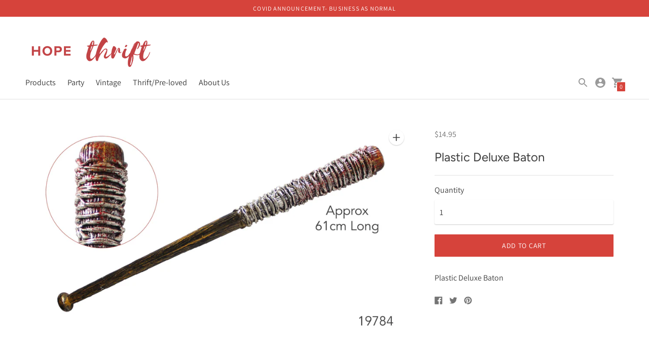

--- FILE ---
content_type: text/javascript; charset=utf-8
request_url: https://hopethriftstore.org.au/products/plastic-deluxe-baton.js
body_size: 120
content:
{"id":6681921388684,"title":"Plastic Deluxe Baton","handle":"plastic-deluxe-baton","description":"\u003cp\u003ePlastic Deluxe Baton\u003c\/p\u003e","published_at":"2025-09-29T09:36:48+10:00","created_at":"2021-09-24T12:12:43+10:00","vendor":"JD Party","type":"Accessories","tags":["Halloween","Harleyquin","Joker"],"price":1495,"price_min":1495,"price_max":1495,"available":true,"price_varies":false,"compare_at_price":null,"compare_at_price_min":0,"compare_at_price_max":0,"compare_at_price_varies":false,"variants":[{"id":39535483158668,"title":"Default Title","option1":"Default Title","option2":null,"option3":null,"sku":"6130000197845","requires_shipping":true,"taxable":true,"featured_image":null,"available":true,"name":"Plastic Deluxe Baton","public_title":null,"options":["Default Title"],"price":1495,"weight":0,"compare_at_price":null,"inventory_management":"shopify","barcode":null,"requires_selling_plan":false,"selling_plan_allocations":[]}],"images":["\/\/cdn.shopify.com\/s\/files\/1\/0384\/3640\/5388\/products\/19784.jpg?v=1632449563"],"featured_image":"\/\/cdn.shopify.com\/s\/files\/1\/0384\/3640\/5388\/products\/19784.jpg?v=1632449563","options":[{"name":"Title","position":1,"values":["Default Title"]}],"url":"\/products\/plastic-deluxe-baton","media":[{"alt":null,"id":21313882751116,"position":1,"preview_image":{"aspect_ratio":1.77,"height":1599,"width":2831,"src":"https:\/\/cdn.shopify.com\/s\/files\/1\/0384\/3640\/5388\/products\/19784.jpg?v=1632449563"},"aspect_ratio":1.77,"height":1599,"media_type":"image","src":"https:\/\/cdn.shopify.com\/s\/files\/1\/0384\/3640\/5388\/products\/19784.jpg?v=1632449563","width":2831}],"requires_selling_plan":false,"selling_plan_groups":[]}